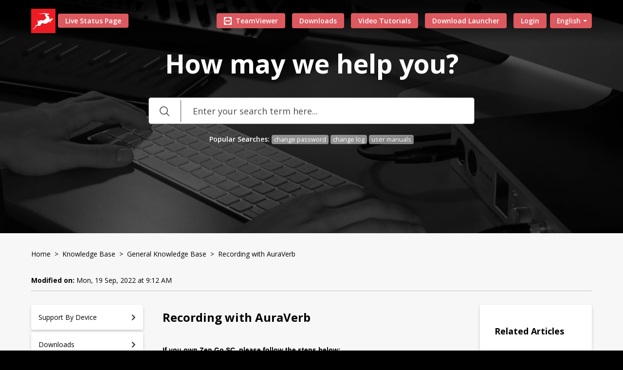

--- FILE ---
content_type: text/html; charset=utf-8
request_url: https://support.antelopeaudio.com/en/support/solutions/articles/42000096796-recording-with-auraverb
body_size: 14682
content:
<!DOCTYPE html>
       
        <!--[if lt IE 7]><html class="no-js ie6 dew-dsm-theme " lang="en" dir="ltr" data-date-format="non_us"><![endif]-->       
        <!--[if IE 7]><html class="no-js ie7 dew-dsm-theme " lang="en" dir="ltr" data-date-format="non_us"><![endif]-->       
        <!--[if IE 8]><html class="no-js ie8 dew-dsm-theme " lang="en" dir="ltr" data-date-format="non_us"><![endif]-->       
        <!--[if IE 9]><html class="no-js ie9 dew-dsm-theme " lang="en" dir="ltr" data-date-format="non_us"><![endif]-->       
        <!--[if IE 10]><html class="no-js ie10 dew-dsm-theme " lang="en" dir="ltr" data-date-format="non_us"><![endif]-->       
        <!--[if (gt IE 10)|!(IE)]><!--><html class="no-js  dew-dsm-theme " lang="en" dir="ltr" data-date-format="non_us"><!--<![endif]-->
	<head>
		
		<!--
  * Theme Name: Darkie Freshdesk Theme
  * Version: Version: 1.0.1
  * Author: Aries Themes
  * Website: https://ariesthemes.com
  * License: You must have a valid license purchased only from ariesthemes.com in order to legally use the theme for your project.
  * Copyright: © 2017 - 2020 Aries Themes
-->


<meta charset="utf-8">
<meta http-equiv="X-UA-Compatible" content="IE=edge,chrome=1">
<meta name="viewport" content="width=device-width, initial-scale=1.0">

<!-- Title for the page -->
<title> Recording with AuraVerb | Antelope Audio Customer Support </title>

<!-- Meta information -->

      <meta charset="utf-8" />
      <meta http-equiv="X-UA-Compatible" content="IE=edge,chrome=1" />
      <meta name="description" content= "" />
      <meta name="author" content= "" />
       <meta property="og:title" content="Recording with AuraVerb" />  <meta property="og:url" content="https://support.antelopeaudio.com/en/support/solutions/articles/42000096796-recording-with-auraverb" />  <meta property="og:description" content=" Recording with AuraVerb  If you own Zen Go SC, please follow the steps below:      A) Record directly with AuraVerb     1. Connect the device to your computer and open Zen Go&amp;#39;s software control panel.   2. Plug a microphone or an instrument into ..." />  <meta property="og:image" content="https://s3.amazonaws.com/cdn.freshdesk.com/data/helpdesk/attachments/production/42000400216/logo/JRI-t5Qpmwh20fPJEE9hG1m-KkAf7WihUQ.png?X-Amz-Algorithm=AWS4-HMAC-SHA256&amp;amp;X-Amz-Credential=AKIAS6FNSMY2XLZULJPI%2F20260115%2Fus-east-1%2Fs3%2Faws4_request&amp;amp;X-Amz-Date=20260115T132148Z&amp;amp;X-Amz-Expires=604800&amp;amp;X-Amz-SignedHeaders=host&amp;amp;X-Amz-Signature=befcce3492e4edcf3fd9b6228018236ef554b7a46220d5234cef83db0a173ee3" />  <meta property="og:site_name" content="Customer Support" />  <meta property="og:type" content="article" />  <meta name="twitter:title" content="Recording with AuraVerb" />  <meta name="twitter:url" content="https://support.antelopeaudio.com/en/support/solutions/articles/42000096796-recording-with-auraverb" />  <meta name="twitter:description" content=" Recording with AuraVerb  If you own Zen Go SC, please follow the steps below:      A) Record directly with AuraVerb     1. Connect the device to your computer and open Zen Go&amp;#39;s software control panel.   2. Plug a microphone or an instrument into ..." />  <meta name="twitter:image" content="https://s3.amazonaws.com/cdn.freshdesk.com/data/helpdesk/attachments/production/42000400216/logo/JRI-t5Qpmwh20fPJEE9hG1m-KkAf7WihUQ.png?X-Amz-Algorithm=AWS4-HMAC-SHA256&amp;amp;X-Amz-Credential=AKIAS6FNSMY2XLZULJPI%2F20260115%2Fus-east-1%2Fs3%2Faws4_request&amp;amp;X-Amz-Date=20260115T132148Z&amp;amp;X-Amz-Expires=604800&amp;amp;X-Amz-SignedHeaders=host&amp;amp;X-Amz-Signature=befcce3492e4edcf3fd9b6228018236ef554b7a46220d5234cef83db0a173ee3" />  <meta name="twitter:card" content="summary" />  <link rel="canonical" href="https://support.antelopeaudio.com/en/support/solutions/articles/42000096796-recording-with-auraverb" />  <link rel='alternate' hreflang="en" href="https://support.antelopeaudio.com/en/support/solutions/articles/42000096796-recording-with-auraverb"/> 

<!-- Responsive setting -->
<link rel="apple-touch-icon" href="https://s3.amazonaws.com/cdn.freshdesk.com/data/helpdesk/attachments/production/42000859572/fav_icon/Xz0bmKcQN3CD7DjICEV8UidcWMFqlyq6Kw.png" />
        <link rel="apple-touch-icon" sizes="72x72" href="https://s3.amazonaws.com/cdn.freshdesk.com/data/helpdesk/attachments/production/42000859572/fav_icon/Xz0bmKcQN3CD7DjICEV8UidcWMFqlyq6Kw.png" />
        <link rel="apple-touch-icon" sizes="114x114" href="https://s3.amazonaws.com/cdn.freshdesk.com/data/helpdesk/attachments/production/42000859572/fav_icon/Xz0bmKcQN3CD7DjICEV8UidcWMFqlyq6Kw.png" />
        <link rel="apple-touch-icon" sizes="144x144" href="https://s3.amazonaws.com/cdn.freshdesk.com/data/helpdesk/attachments/production/42000859572/fav_icon/Xz0bmKcQN3CD7DjICEV8UidcWMFqlyq6Kw.png" />
        <meta name="viewport" content="width=device-width, initial-scale=1.0, maximum-scale=5.0, user-scalable=yes" /> 


<!-- Open Sans Google Font -->
<link href="https://fonts.googleapis.com/css?family=Open+Sans:300,400,600,700,800" rel="stylesheet">

<!-- Fontawesome Icons Library -->
<link rel="stylesheet" href="https://use.fontawesome.com/releases/v5.13.0/css/all.css" integrity="sha384-Bfad6CLCknfcloXFOyFnlgtENryhrpZCe29RTifKEixXQZ38WheV+i/6YWSzkz3V" crossorigin="anonymous">

<!-- Animate CSS -->
<link rel="stylesheet" href="https://cdnjs.cloudflare.com/ajax/libs/animate.css/4.0.0/animate.min.css"/>

<!-- Line Icon CSS -->
<link rel="stylesheet" href="https://cdn.linearicons.com/free/1.0.0/icon-font.min.css">

<!-- Slick CSS -->
<link rel="stylesheet" type="text/css" href="//cdn.jsdelivr.net/npm/slick-carousel@1.8.1/slick/slick.css"/>
<link rel="stylesheet" type="text/css" href="https://kenwheeler.github.io/slick/slick/slick-theme.css"/>
		
		<!-- Adding meta tag for CSRF token -->
		<meta name="csrf-param" content="authenticity_token" />
<meta name="csrf-token" content="23C8E7b86+/4qtFcOFCh1mdAOghLaXlco+hvJRcFqrGbqT2Xeu86hLunCqeH7MSGUtYlubzFOF1JZWtBbcuDDw==" />
		<!-- End meta tag for CSRF token -->
		
		<!-- Fav icon for portal -->
		<link rel='shortcut icon' href='https://s3.amazonaws.com/cdn.freshdesk.com/data/helpdesk/attachments/production/42000859572/fav_icon/Xz0bmKcQN3CD7DjICEV8UidcWMFqlyq6Kw.png' />

		<!-- Base stylesheet -->
 
		<link rel="stylesheet" media="print" href="https://assets1.freshdesk.com/assets/cdn/portal_print-6e04b27f27ab27faab81f917d275d593fa892ce13150854024baaf983b3f4326.css" />
	  		<link rel="stylesheet" media="screen" href="https://assets3.freshdesk.com/assets/cdn/falcon_portal_utils-a58414d6bc8bc6ca4d78f5b3f76522e4970de435e68a5a2fedcda0db58f21600.css" />	

		
		<!-- Theme stylesheet -->

		<link href="/support/theme.css?v=4&amp;d=1768300575" media="screen" rel="stylesheet" type="text/css">

		<!-- Google font url if present -->
		<link href='https://fonts.googleapis.com/css?family=Open+Sans:regular,italic,600,700,700italic' rel='stylesheet' type='text/css' nonce='jnRvqou4xGZXgBtB5NnaPg=='>

		<!-- Including default portal based script framework at the top -->
		<script src="https://assets10.freshdesk.com/assets/cdn/portal_head_v2-d07ff5985065d4b2f2826fdbbaef7df41eb75e17b915635bf0413a6bc12fd7b7.js"></script>
		<!-- Including syntexhighlighter for portal -->
		<script src="https://assets5.freshdesk.com/assets/cdn/prism-841b9ba9ca7f9e1bc3cdfdd4583524f65913717a3ab77714a45dd2921531a402.js"></script>

		    <!-- Google tag (gtag.js) -->
	<script async src='https://www.googletagmanager.com/gtag/js?id=UA-8389128-1' nonce="jnRvqou4xGZXgBtB5NnaPg=="></script>
	<script nonce="jnRvqou4xGZXgBtB5NnaPg==">
	  window.dataLayer = window.dataLayer || [];
	  function gtag(){dataLayer.push(arguments);}
	  gtag('js', new Date());
	  gtag('config', 'UA-8389128-1');
	</script>


		<!-- Access portal settings information via javascript -->
		 <script type="text/javascript">     var portal = {"language":"en","name":"Customer Support","contact_info":"","current_page_name":"article_view","current_tab":"solutions","vault_service":{"url":"https://vault-service.freshworks.com/data","max_try":2,"product_name":"fd"},"current_account_id":867148,"preferences":{"bg_color":"#fFFFFF","header_color":"#ffffff","help_center_color":"#fFFFFF","footer_color":"#192D35","tab_color":"#ffffff","tab_hover_color":"#02b875","btn_background":"#F3F5F7","btn_primary_background":"#ED1C24","base_font":"Open Sans","text_color":"#2C3038","headings_font":"Open Sans","headings_color":"#2C3038","link_color":"#ED1C24","link_color_hover":"#ED1C24","input_focus_ring_color":"#ED1C24","non_responsive":"false"},"image_placeholders":{"spacer":"https://assets9.freshdesk.com/assets/misc/spacer.gif","profile_thumb":"https://assets10.freshdesk.com/assets/misc/profile_blank_thumb-4a7b26415585aebbd79863bd5497100b1ea52bab8df8db7a1aecae4da879fd96.jpg","profile_medium":"https://assets2.freshdesk.com/assets/misc/profile_blank_medium-1dfbfbae68bb67de0258044a99f62e94144f1cc34efeea73e3fb85fe51bc1a2c.jpg"},"falcon_portal_theme":true,"current_object_id":42000096796};     var attachment_size = 20;     var blocked_extensions = "";     var allowed_extensions = "";     var store = { 
        ticket: {},
        portalLaunchParty: {} };    store.portalLaunchParty.ticketFragmentsEnabled = false;    store.pod = "us-east-1";    store.region = "US"; </script> 


			
	</head>
	<body>
            	
		
		
		<!-- Notification Messages -->

	 <div class="alert alert-with-close notice hide" id="noticeajax"></div> 


<header class="hc_header over_banner">
   <div class="portal-header">
      <div class="portal-header-left ">
         <div class="company_logo">
            <a href="/en/support/home"class='portal-logo'><span class="portal-img"><i></i>
                    <img src='https://s3.amazonaws.com/cdn.freshdesk.com/data/helpdesk/attachments/production/42000400216/logo/JRI-t5Qpmwh20fPJEE9hG1m-KkAf7WihUQ.png' alt="Logo"
                        onerror="default_image_error(this)" data-type="logo" />
                 </span></a>
         </div>
         <div class="status-page-container">
            
               <a href="https://status.antelopeaudio.com" target="_blank" rel="noopener noreferrer">Live Status Page</a>
            
         </div>
     </div>
      <div class="nav-wrapper">
         <button class="menu-button">
            <i class="fas fa-bars"></i>
         </button>
         
         <nav class="user-nav" id="user-nav">
            
                <a href="https://status.antelopeaudio.com" target="_blank" rel="noopener noreferrer" class="mobile-status-page-nav">Live Status Page</a>
                <a href="https://get.teamviewer.com/antelopesupport"  target="_blank"><svg xmlns="http://www.w3.org/2000/svg" viewBox="0 0 32 32"><path d="M30.13 32H1.875A1.88 1.88 0 0 1 0 30.125V1.875A1.88 1.88 0 0 1 1.875 0H30.13a1.884 1.884 0 0 1 1.875 1.875v28.25A1.884 1.884 0 0 1 30.13 32zM15.88 2.813C8.677 2.876 2.864 8.787 2.812 16.001 2.76 23.345 8.651 29.178 16 29.189c7.219 0 13.063-6 13.188-13.188.125-7.432-5.875-13.255-13.307-13.188zm-3.015 8.697-1.182 2.88h8.719l-1.188-2.88 8.859 4.484-8.859 4.49 1.188-2.88h-8.719l1.177 2.88-8.88-4.49z"/></svg>TeamViewer</a>
                <a href="/support/solutions/42000052352">Downloads</a>
                <a href="/support/solutions/42000052356">Video Tutorials</a>
                <a id="download_launcher" href="/support/solutions/articles/42000086456-antelope-audio-launcher" target="_blank">Download Launcher</a>
            
            
            
         </nav>
         <span class="portal_navigation">
         <div class="banner-language-selector pull-right" data-tabs="tabs"
                data-toggle='tooltip' data-placement="bottom" title=""><ul class="language-options" role="tablist"><li class="dropdown"><h5 class="dropdown-toggle" data-toggle="dropdown"><span>English</span><span class="caret"></span></h5><ul class="dropdown-menu " role="menu" aria-labelledby="dropdownMenu"><li><a class="active" tabindex="-1" href="/en/support/solutions/articles/42000096796-recording-with-auraverb"><span class='icon-dd-tick-dark'></span>English </a></li><li><a class=" unavailable-language" tabindex="-1" href="/ja-JP/support/solutions/articles/42000096796-recording-with-auraverb">Japanese</a></li><li><a class=" unavailable-language" tabindex="-1" href="/es/support/solutions/articles/42000096796-recording-with-auraverb">Spanish</a></li></ul></li></ul></div> <div class="welcome">Welcome <b></b> </div>  <b><a href="/en/support/login"><b>Login</b></a></b>
         </span>
      </div>
   </div>
</header>

<section class="hero inner_hero">
   <div class="hero-inner">
        
            <h1 class="welcome_text">How may we <span>help</span> you?</h1>
        
        
        
      <form class="hc-search-form print--remove" autocomplete="off" action="/en/support/search/solutions" id="hc-search-form" data-csrf-ignore="true">
	<div class="hc-search-input">
	<label for="support-search-input" class="hide">Enter your search term here...</label>
		<input placeholder="Enter your search term here..." type="text"
			name="term" class="special" value=""
            rel="page-search" data-max-matches="10" id="support-search-input">
	</div>
	<div class="hc-search-button">
		<button class="btn btn-primary" aria-label="Search" type="submit" autocomplete="off">
			<i class="mobile-icon-search hide-tablet"></i>
			<span class="hide-in-mobile">
				Search
			</span>
		</button>
	</div>
</form>
      <div class="popular_search">
        
            <span>Popular Searches:</span>
        
        
        
        
            <a href="https://en.antelopeaudio.com/reset-password/">change password</a>
            <a href="/support/solutions/42000066355">change log</a>
            <a href="/support/solutions/42000059248">user manuals</a>
        
      </div>
   </div>
</section>


<script type="text/javascript">
   jQuery(document).ready(function($){
   $('.menu-button').click(function(e){
         e.preventDefault();
         $('.nav-wrapper').toggleClass('__open');
         $(this).next().slideToggle(250);
      })
   });

   //Download Launcher
    function isMacintosh() {
        return navigator.platform.indexOf('Mac') > -1
    }

    function isWindows() {
        return navigator.platform.indexOf('Win') > -1
    }
    function changeHrefOnDownloadLauncher(url){
        jQuery('#download_launcher').attr("href", url);
        jQuery('#download_launcher').attr("download", "download");
    }
    if(isMacintosh()){
        changeHrefOnDownloadLauncher("https://en.antelopeaudio.com/download-launcher?platform=macos");
    }
    if(isWindows()){
        changeHrefOnDownloadLauncher("https://en.antelopeaudio.com/download-launcher?platform=windows");
    }
</script>


<div class="body-wrapper">
   <section class="breadcrumbs-section">
   <div class="portal-container">
      <nav class="sub-nav"></nav>
      <div class="article_info">
         <h2 class="article-name"><a href="/support/home">Home</a>&nbsp;&nbsp;>&nbsp;&nbsp;<a href="/en/support/solutions/42000052355">Knowledge Base</a>&nbsp;&nbsp;>&nbsp;&nbsp;<a href="/en/support/solutions/folders/42000089624">General Knowledge Base</a>&nbsp;&nbsp;>&nbsp;&nbsp;Recording with AuraVerb</h2>
         
         <p class="_modified"><strong>Modified on:</strong> Mon, 19 Sep, 2022 at  9:12 AM</p>
      </div>
   </div>
</section>
<section class="__article fc-article-show __dark" id="article-show-42000096796">
   <div class="portal-container">
      <div class="article-container">
         <div class="category__sidebar">
         <h2 class="_hide _portal__categories">Support Portal Categories <i class="fas fa-angle-down"></i></h2>
         
         <ul class="sidebar__categories">
            
            
            <li id="cat_42000066974" data-title="42000066974">
               <a href="/en/support/solutions/42000066974" class="">
                  <span>Support By Device</span><i class="fas fa-chevron-right" aria-hidden="true"></i>
               </a>
            </li>
            
            
            
            <li id="cat_42000052352" data-title="42000052352">
               <a href="/en/support/solutions/42000052352" class="">
                  <span>Downloads</span><i class="fas fa-chevron-right" aria-hidden="true"></i>
               </a>
            </li>
            
            
            
            <li id="cat_42000059248" data-title="42000059248">
               <a href="/en/support/solutions/42000059248" class="">
                  <span>User Manuals</span><i class="fas fa-chevron-right" aria-hidden="true"></i>
               </a>
            </li>
            
            
            
            <li id="cat_42000052356" data-title="42000052356">
               <a href="/en/support/solutions/42000052356" class="">
                  <span>Video Tutorials</span><i class="fas fa-chevron-right" aria-hidden="true"></i>
               </a>
            </li>
            
            
            
            <li id="cat_42000052355" data-title="42000052355">
               <a href="/en/support/solutions/42000052355" class="">
                  <span>Knowledge Base</span><i class="fas fa-chevron-right" aria-hidden="true"></i>
               </a>
            </li>
            
            
            
            <li id="cat_42000052357" data-title="42000052357">
               <a href="/en/support/solutions/42000052357" class="">
                  <span>Optimization</span><i class="fas fa-chevron-right" aria-hidden="true"></i>
               </a>
            </li>
            
            
            
            <li id="cat_42000052353" data-title="42000052353">
               <a href="/en/support/solutions/42000052353" class="">
                  <span>Troubleshooting</span><i class="fas fa-chevron-right" aria-hidden="true"></i>
               </a>
            </li>
            
            
            
            <li id="cat_42000062719" data-title="42000062719">
               <a href="/en/support/solutions/42000062719" class="">
                  <span>Warranty and Repairs</span><i class="fas fa-chevron-right" aria-hidden="true"></i>
               </a>
            </li>
            
            
            
            <li id="cat_42000066355" data-title="42000066355">
               <a href="/en/support/solutions/42000066355" class="">
                  <span>Change log</span><i class="fas fa-chevron-right" aria-hidden="true"></i>
               </a>
            </li>
            
            
            
            
            
            
         </ul>
         
         </div>
         <div class="article-view">
            <div class="article__body">
               <p dir="ltr"><span style="font-size: 24px;"><strong>Recording with AuraVerb</strong></span><br><br><strong><span style="font-family: Arial, Helvetica, sans-serif; font-size: 14px;">If you own Zen Go SC, please follow the steps below:&nbsp;</span></strong></p><p style="font-family: Arial, Helvetica, sans-serif; font-size: 14px;"><span style="font-size: 14px;"><span style="font-family: Arial,Helvetica,sans-serif;"><br></span></span></p><p style="font-family: Arial, Helvetica, sans-serif; font-size: 14px;"><span style="font-size: 14px;"><span style="font-family: Arial,Helvetica,sans-serif;"><em><u dir="ltr">A) Record directly with AuraVerb</u></em></span></span></p><p style="font-family: Arial, Helvetica, sans-serif; font-size: 14px;"><span style="font-size: 14px;"><span style="font-family: Arial,Helvetica,sans-serif;"><br></span></span></p><p dir="ltr" style="font-family: Arial, Helvetica, sans-serif; font-size: 14px;"><span style="font-size: 14px;"><span style="font-family: Arial,Helvetica,sans-serif;">1. Connect the device to your computer and open Zen Go's software control panel.&nbsp;</span></span></p><p dir="ltr" style="font-family: Arial, Helvetica, sans-serif; font-size: 14px;"><span style="font-size: 14px;"><span style="font-family: Arial,Helvetica,sans-serif;">2. Plug a microphone or an instrument into A1 (Preamp1).&nbsp;</span></span></p><p style="font-size: 14px;"><span style="font-size: 14px;"><span dir="ltr" style="font-family: Arial, Helvetica, sans-serif;">3. Insert AuraVerb on Preamp 1's AFX tab:&nbsp;</span></span></p><p dir="ltr" style="font-size: 14px;"><span style="font-size: 14px;"><img src="https://s3.amazonaws.com/cdn.freshdesk.com/data/helpdesk/attachments/production/42097456679/original/LqNjoVXKk9zE5IoCHx1Ga_JP2hejRKiwoQ.png?1661332961" style="width: auto;" class="fr-fil fr-dib" data-attachment="[object Object]" data-id="42097456679"></span></p><p dir="ltr" style="font-family: Arial, Helvetica, sans-serif; font-size: 14px;"><span style="font-size: 14px;"><span style="font-family: Arial,Helvetica,sans-serif;">4. Open your DAW and create an audio track so you can record the vocal/instrument in your DAW.&nbsp;</span></span></p><p style="font-family: Arial, Helvetica, sans-serif; font-size: 14px;"><span style="font-size: 14px;"><span style="font-family: Arial,Helvetica,sans-serif;"><br></span></span></p><p style="font-family: Arial, Helvetica, sans-serif; font-size: 14px;"><span style="font-size: 14px;"><span style="font-family: Arial,Helvetica,sans-serif;"><em dir="ltr">NOTE: Please, have in mind that when you record, AuraVerb will be printed on your vocal and you will not be able to remove it from the track in the future.&nbsp;</em></span></span></p><p style="font-family: Arial, Helvetica, sans-serif; font-size: 14px;"><span style="font-size: 14px;"><span style="font-family: Arial,Helvetica,sans-serif;"><br></span></span></p><p style="font-family: Arial, Helvetica, sans-serif; font-size: 14px;"><span style="font-size: 14px;"><span style="font-family: Arial,Helvetica,sans-serif;"><u><em dir="ltr">B) Send a signal from your DAW to your device's software control panel, process it with AuraVerb and print it in your DAW.&nbsp;</em></u></span></span></p><p style="font-family: Arial, Helvetica, sans-serif; font-size: 14px;"><span style="font-size: 14px;"><span style="font-family: Arial,Helvetica,sans-serif;"><br></span></span></p><p dir="ltr" style="font-family: Arial, Helvetica, sans-serif; font-size: 14px;"><span style="font-size: 14px;"><span style="font-family: Arial,Helvetica,sans-serif;">1. Open your DAW and choose which track you would like to run through AuraVerb then set the track's Output to 3/4. &nbsp;</span></span></p><p dir="ltr" style="font-family: Arial, Helvetica, sans-serif; font-size: 14px;"><span style="font-size: 14px;"><span dir="ltr" style="font-family: Arial,Helvetica,sans-serif;">2. Go to your device's software control panel and select Computer play 3 and Computer play 4:&nbsp;</span></span></p><p dir="ltr" style="font-size: 14px;"><span style="font-size: 14px;"><img src="https://s3.amazonaws.com/cdn.freshdesk.com/data/helpdesk/attachments/production/42097456725/original/ANtuKSLfZCgPouj7hwkODvD_yUrTAO8-lA.png?1661333003" style="width: auto;" class="fr-fil fr-dib" data-attachment="[object Object]" data-id="42097456725"></span></p><p dir="ltr" style="font-family: Arial, Helvetica, sans-serif; font-size: 14px;"><span style="font-size: 14px;"><span style="font-family: Arial,Helvetica,sans-serif;">3. Click on "AuraVerb" as shown in the picture below (marked with 1).</span><span style="font-family: Arial, Helvetica, sans-serif;"><br></span><img src="https://s3.amazonaws.com/cdn.freshdesk.com/data/helpdesk/attachments/production/42097479385/original/JBCZ3bI5I38sSQEMfCvrXvJ4Y9lWbAgPdg.png?1661351629" style="width: auto;" class="fr-fic fr-fil fr-dib" data-attachment="[object Object]" data-id="42097479385"></span></p><p dir="ltr" style="font-family: Arial, Helvetica, sans-serif; font-size: 14px;"><span style="font-size: 14px;"><span style="font-family: Arial,Helvetica,sans-serif;">4. The AuraVerb window will pop up. Make sure you have "3" and "4" as it's shown below.</span></span></p><p dir="ltr" style="font-family: Arial, Helvetica, sans-serif; font-size: 14px;"><span style="font-size: 14px;"><span style="font-family: Arial,Helvetica,sans-serif;">5. Use the "send" knobs and the return fader in order to engage AuraVerb.<br>6. Open your DAW, create a new track and set it's input to be "Input 3/4".&nbsp;</span></span></p><p dir="ltr" style="font-family: Arial, Helvetica, sans-serif; font-size: 14px;"><span style="font-size: 14px;"><span style="font-family: Arial,Helvetica,sans-serif;">7. Record your processed track in your DAW.&nbsp;</span></span></p><p style="font-family: Arial, Helvetica, sans-serif; font-size: 14px;"><span style="font-size: 14px;"><span style="font-family: Arial,Helvetica,sans-serif;"><br></span></span></p><p style="font-family: Arial, Helvetica, sans-serif; font-size: 14px;"><span style="font-size: 14px;"><span style="font-family: Arial,Helvetica,sans-serif;"><u><em dir="ltr">C) Use the AuraVerb window channel in order to process and record the signals in your DAW.&nbsp;</em></u></span></span></p><p style="font-family: Arial, Helvetica, sans-serif; font-size: 14px;"><span style="font-size: 14px;"><span style="font-family: Arial,Helvetica,sans-serif;"><br></span></span></p><p dir="ltr" style="font-family: Arial, Helvetica, sans-serif; font-size: 14px;"><span style="font-size: 14px;"><span style="font-family: Arial,Helvetica,sans-serif;">1. Connect the device to your computer and open Zen Go's software control panel.&nbsp;</span></span></p><p dir="ltr" style="font-family: Arial, Helvetica, sans-serif; font-size: 14px;"><span style="font-size: 14px;"><span dir="ltr" style="font-family: Arial,Helvetica,sans-serif;">2. Open your DAW and choose which track you would like to run through AuraVerb and select the track's Output to 3/4. If you would like to send more than 1 stereo track, please, have in mind that you have the option to set the track's Output's to 5/6 and 7/8.&nbsp;</span></span></p><p dir="ltr" style="font-size: 14px;"><span style="font-size: 14px;"><img src="https://s3.amazonaws.com/cdn.freshdesk.com/data/helpdesk/attachments/production/42097456779/original/4o6G9-eORpWqH7LY3GyoPv_qfFnobSoNQw.png?1661333042" style="width: auto;" class="fr-fil fr-dib" data-attachment="[object Object]" data-id="42097456779"></span></p><p dir="ltr" style="font-size: 14px;"><span style="font-size: 14px;"><span dir="ltr" style="color: rgb(0, 0, 0); font-family: Arial, Helvetica, sans-serif; font-style: normal; font-variant-ligatures: normal; font-variant-caps: normal; font-weight: 400; letter-spacing: normal; orphans: 2; text-align: left; text-indent: 0px; text-transform: none; white-space: normal; widows: 2; word-spacing: 0px; -webkit-text-stroke-width: 0px; text-decoration-thickness: initial; text-decoration-style: initial; text-decoration-color: initial; float: none; display: inline !important;">3. Go to your device's software control panel and select Computer play 3,4,5,6,7,8 as shown in the picture below:&nbsp;</span></span></p><p dir="ltr" style="font-size: 14px;"><span style="font-size: 14px;"><span style="font-family: Arial, Helvetica, sans-serif;">4. Open "AuraVerb" from the tab, marked in red below:</span></span></p><p dir="ltr" style="font-size: 14px;"><span style="font-size: 14px;"><img src="https://s3.amazonaws.com/cdn.freshdesk.com/data/helpdesk/attachments/production/42097456802/original/518nSy5Fc5mjvusVLvEfvtvbJ0VQ11NDgA.png?1661333063" style="width: auto;" class="fr-fil fr-dib" data-attachment="[object Object]" data-id="42097456802"></span></p><p dir="ltr" style="font-size: 14px;"><span style="font-size: 14px;"><span style="font-family: Arial, Helvetica, sans-serif;">5. Adjust how much reverb you would like to receive by adjusting the "send" knob under each sent track from 3-8.&nbsp;</span></span></p><p style="font-family: Arial, Helvetica, sans-serif; font-size: 14px;"><span style="font-size: 14px;"><span style="font-family: Arial,Helvetica,sans-serif;">6. Open your DAW, create new tracks and set your inputs to be "Input 3/4", "Input 5/6", "Input 7/8".&nbsp;</span></span></p><p dir="ltr" style="font-family: Arial, Helvetica, sans-serif; font-size: 14px;"><span style="font-size: 14px;"><span style="font-family: Arial,Helvetica,sans-serif;">7. Record the processed signal.&nbsp;</span></span></p><p style="font-family: Arial, Helvetica, sans-serif; font-size: 14px;"><span style="font-size: 14px;"><span style="font-family: Arial,Helvetica,sans-serif;"><br></span></span></p><p style="font-family: Arial, Helvetica, sans-serif; font-size: 14px;"><span style="font-size: 14px;"><span style="font-family: Arial,Helvetica,sans-serif;"><em><u dir="ltr">D) Use AuraVerb to run your mix through it.&nbsp;</u></em></span></span></p><p style="font-family: Arial, Helvetica, sans-serif; font-size: 14px;"><span style="font-size: 14px;"><span style="font-family: Arial,Helvetica,sans-serif;"><br></span></span></p><p dir="ltr" style="font-size: 14px;"><span style="font-size: 14px;"><span style="font-family: Arial, Helvetica, sans-serif;">1. Open your Zen Go's Control Panel and go to "DAW I/O" tab.&nbsp;</span></span></p><p dir="ltr" style="font-size: 14px;"><span style="font-size: 14px;"><img src="https://s3.amazonaws.com/cdn.freshdesk.com/data/helpdesk/attachments/production/42097456811/original/d4IGg-DoSxboi55ScSqoaesDIdkg6cjkJw.png?1661333085" style="width: auto;" class="fr-fil fr-dib" data-attachment="[object Object]" data-id="42097456811"><span dir="ltr" style="font-family: Arial, Helvetica, sans-serif;">2. Switch your first 2 channels to "LOOPBACK HP 1/MON" 1 and 2:</span></span></p><p style="font-family: Arial, Helvetica, sans-serif; font-size: 14px;"><span style="font-size: 14px;"><span style="font-family: Arial,Helvetica,sans-serif;"><br></span></span></p><p dir="ltr" style="font-family: Arial, Helvetica, sans-serif; font-size: 14px;"><span style="font-size: 14px;"><span style="font-family: Arial,Helvetica,sans-serif;">3. Insert AuraVerb as an individual effect and adjust the settings to both channels. &nbsp;</span></span></p><p style="font-family: Arial, Helvetica, sans-serif; font-size: 14px;"><span style="font-size: 14px;"><span style="font-family: Arial,Helvetica,sans-serif;">&nbsp;</span></span></p><p dir="ltr" style="font-family: Arial, Helvetica, sans-serif; font-size: 14px;"><span style="font-size: 14px;"><span style="font-family: Arial,Helvetica,sans-serif;">4. Open your DAW, create a new track, select your inputs to 1/2 and record the processed signal.&nbsp;</span></span></p><p dir="ltr" style="font-family: Arial, Helvetica, sans-serif; font-size: 14px;"><span style="font-size: 14px;"><span style="font-family: Arial,Helvetica,sans-serif;">----------------------------------------------------------------------------------------------------------------------------------</span></span></p><p style="font-family: Arial, Helvetica, sans-serif; font-size: 14px;"><span style="font-size: 14px;"><span style="font-family: Arial,Helvetica,sans-serif;"><strong dir="ltr">If you are a user owning a device with the advanced routing matrix, please follow the instructions below.</strong></span></span></p><p style="font-family: Arial, Helvetica, sans-serif; font-size: 14px;"><span style="font-size: 14px;"><span style="font-family: Arial,Helvetica,sans-serif;"><strong dir="ltr">NOTE: Please, have in mind that AuraVerb is only available for one of your mixers, which is Mixer1:&nbsp;</strong></span></span></p><p dir="ltr" style="font-size: 14px;"><span style="font-size: 14px;"><img src="https://s3.amazonaws.com/cdn.freshdesk.com/data/helpdesk/attachments/production/42097456964/original/loa6rZlXayyBLRJUpVON_aInrss-4psDpQ.png?1661333167" style="width: auto;" class="fr-fil fr-dib" data-attachment="[object Object]" data-id="42097456964"><span style="font-family: Arial, Helvetica, sans-serif;">&nbsp;</span><span style="font-family: Arial,Helvetica,sans-serif;"><em><u dir="ltr">A) If you would like to record a signal with AuraVerb on (If your device has Mic/Hi-Z/Line inputs):&nbsp;</u></em></span></span></p><p style="font-family: Arial, Helvetica, sans-serif; font-size: 14px;"><span style="font-size: 14px;"><span style="font-family: Arial,Helvetica,sans-serif;"><br></span></span></p><p dir="ltr" style="font-family: Arial, Helvetica, sans-serif; font-size: 14px;"><span style="font-size: 14px;"><span style="font-family: Arial,Helvetica,sans-serif;">1. Plug a microphone or an instrument to one of your inputs.&nbsp;</span></span></p><p dir="ltr" style="font-family: Arial, Helvetica, sans-serif; font-size: 14px;"><span style="font-size: 14px;"><span style="font-family: Arial,Helvetica,sans-serif;">2. Open your device's software routing panel.&nbsp;</span></span></p><p dir="ltr" style="font-family: Arial, Helvetica, sans-serif; font-size: 14px;"><span style="font-size: 14px;"><span dir="ltr" style="font-family: Arial,Helvetica,sans-serif;">Drag and drop the mic preamp that you want to run through AuraVerb on Mixer 1. Picture attached with example in it here:&nbsp;</span></span></p><p dir="ltr" style="font-size: 14px;"><span style="font-size: 14px;"><img src="https://s3.amazonaws.com/cdn.freshdesk.com/data/helpdesk/attachments/production/42097457058/original/STCpiWispsE5MlQjbweRGEKRScLjUiuSAw.png?1661333265" style="width: auto;" class="fr-fil fr-dib" data-attachment="[object Object]" data-id="42097457058"></span></p><p dir="ltr" style="font-family: Arial, Helvetica, sans-serif; font-size: 14px;"><span style="font-size: 14px;"><span dir="ltr" style="font-family: Arial,Helvetica,sans-serif;">3. Go to "Mixer" tab (marked in red in the picture below) and select Mixer 1:&nbsp;</span></span></p><p dir="ltr" style="font-size: 14px;"><span style="font-size: 14px;"><img src="https://s3.amazonaws.com/cdn.freshdesk.com/data/helpdesk/attachments/production/42097457095/original/tNbbnXxnnb6v58pdto1qQXIoLcj35WXnVw.png?1661333293" style="width: auto;" class="fr-fil fr-dib" data-attachment="[object Object]" data-id="42097457095"></span></p><p dir="ltr" style="font-size: 14px;"><span style="font-size: 14px;"><span style="font-family: Arial, Helvetica, sans-serif;">4. Adjust your Reverb's settings and then engage the AuraVerb to the channel you would like to have it on by turning the "send" knob. For example, as shown in the image, if I would like to engage AuraVerb on channel 5 - "5 AURA" - (marked in yellow), then I will turn the "send" knob to the right:</span></span></p><p style="font-size: 14px;"><span style="font-size: 14px;"><img src="https://s3.amazonaws.com/cdn.freshdesk.com/data/helpdesk/attachments/production/42097457237/original/8YArzTZeW5YIaQTOlfnpWfMlUCi_oAyZRw.png?1661333411" style="width: auto;" class="fr-fil fr-dib" data-attachment="[object Object]" data-id="42097457237"></span></p><p dir="ltr" style="font-size: 14px;"><span style="font-size: 14px;"><span style="font-family: Arial, Helvetica, sans-serif;">5. Go to the device's routing panel once again. Drag and drop MIX1 L/R to:</span></span></p><p style="font-family: Arial, Helvetica, sans-serif; font-size: 14px;"><span style="font-size: 14px;"><span style="font-family: Arial,Helvetica,sans-serif;">- "TB REC 1 and TB REC 2" as shown in the image below in order to have the possibility to record it in your DAW. (IF YOU USE TB CONNECTION)&nbsp;</span></span></p><p dir="ltr" style="font-size: 14px;"><span style="font-size: 14px;"><span style="font-family: Arial, Helvetica, sans-serif;">- "USB REC 1 and USB REC 2" to record the signal in your DAW (IF YOU USE USB CONNECTION)</span></span></p><p dir="ltr" style="font-size: 14px;"><span style="font-size: 14px;"><img src="https://s3.amazonaws.com/cdn.freshdesk.com/data/helpdesk/attachments/production/42097457535/original/T69Q31HmvV5PhbyBTncvJNlZwXLc8sw-zw.png?1661333685" style="width: auto;" class="fr-fil fr-dib" data-attachment="[object Object]" data-id="42097457535"></span></p><p dir="ltr" style="font-family: Arial, Helvetica, sans-serif; font-size: 14px;"><span style="font-size: 14px;"><span style="font-family: Arial,Helvetica,sans-serif;">6. Open your DAW, create a new track and select its inputs to be Input 1 and Input 2. Record the track in your DAW.&nbsp;</span></span></p><p style="font-family: Arial, Helvetica, sans-serif; font-size: 14px;"><span style="font-size: 14px;"><span style="font-family: Arial,Helvetica,sans-serif;"><br></span></span></p><p dir="ltr" style="font-family: Arial, Helvetica, sans-serif; font-size: 14px;"><span style="font-size: 14px;"><span style="font-family: Arial,Helvetica,sans-serif;">NOTE: Please, have in mind that you will record all sent channels in one stereo track that way. If you would like to have all sent signals separated, adjust the AuraVerb settings with the "send" knob individually on every sent stereo track.&nbsp;</span></span></p><p style="font-family: Arial, Helvetica, sans-serif; font-size: 14px;"><span style="font-size: 14px;"><span style="font-family: Arial,Helvetica,sans-serif;"><br></span></span></p><p style="font-family: Arial, Helvetica, sans-serif; font-size: 14px;"><span style="font-size: 14px;"><span style="font-family: Arial,Helvetica,sans-serif;"><u><em dir="ltr">B) If you would like to record a signal with AuraVerb on (If your device has only Line Ins):&nbsp;</em></u></span></span></p><p style="font-family: Arial, Helvetica, sans-serif; font-size: 14px;"><span style="font-size: 14px;"><span style="font-family: Arial,Helvetica,sans-serif;"><br></span></span></p><p style="font-family: Arial, Helvetica, sans-serif; font-size: 14px;"><span style="font-size: 14px;"><span style="font-family: Arial,Helvetica,sans-serif;">1. Route your external preamps to your device's Line Ins.&nbsp;</span></span></p><p style="font-family: Arial, Helvetica, sans-serif; font-size: 14px;"><span style="font-size: 14px;"><span style="font-family: Arial,Helvetica,sans-serif;">2. Open your device's software routing panel.&nbsp;</span></span></p><p dir="ltr" style="font-family: Arial, Helvetica, sans-serif; font-size: 14px;"><span style="font-size: 14px;"><span dir="ltr" style="font-family: Arial,Helvetica,sans-serif;">Drag and drop your Line Ins that receive signal from the external preamp, to Mixer 1. Picture attached with example in it here:&nbsp;</span></span></p><p dir="ltr" style="font-size: 14px;"><span style="font-size: 14px;"><img src="https://s3.amazonaws.com/cdn.freshdesk.com/data/helpdesk/attachments/production/42097457590/original/YYyZY8dwk4m78yqbMj-rUkOQqFDeQIysGw.png?1661333735" style="width: auto;" class="fr-fil fr-dib" data-attachment="[object Object]" data-id="42097457590"><span style="font-family: Arial, Helvetica, sans-serif;">&nbsp;</span><span style="font-family: Arial,Helvetica,sans-serif;"><span dir="ltr" style="color: rgb(0, 0, 0); font-style: normal; font-variant-ligatures: normal; font-variant-caps: normal; font-weight: 400; letter-spacing: normal; orphans: 2; text-align: left; text-indent: 0px; text-transform: none; white-space: normal; widows: 2; word-spacing: 0px; -webkit-text-stroke-width: 0px; text-decoration-thickness: initial; text-decoration-style: initial; text-decoration-color: initial; float: none; display: inline !important;">Then Route MIX1 L/R to Monitor in order to hear the differences you make while adjusting the settings in AuraVerb.</span></span></span></p><p style="font-family: Arial, Helvetica, sans-serif; font-size: 14px;"><span style="font-size: 14px;"><span style="font-family: Arial,Helvetica,sans-serif;"><br></span></span></p><p dir="ltr" style="font-family: Arial, Helvetica, sans-serif; font-size: 14px;"><span style="font-size: 14px;"><span dir="ltr" style="font-family: Arial,Helvetica,sans-serif;">3. Go to "Mixer" tab (marked in red in the picture below) and select Mixer 1:&nbsp;</span></span></p><p dir="ltr" style="font-size: 14px;"><span style="font-size: 14px;"><img src="https://s3.amazonaws.com/cdn.freshdesk.com/data/helpdesk/attachments/production/42097457628/original/Xc_2s76ciGy9X5lmu1zD099M5zGshjarKQ.png?1661333764" style="width: auto;" class="fr-fil fr-dib" data-attachment="[object Object]" data-id="42097457628"></span></p><p dir="ltr" style="font-family: Arial, Helvetica, sans-serif; font-size: 14px;"><span style="font-size: 14px;"><span dir="ltr" style="font-family: Arial,Helvetica,sans-serif;">4. Adjust your Reverb's settings and then engage the AuraVerb to the channel you would like to have it on by turning the "send" knob (marked in red in the picture below):</span></span></p><p dir="ltr" style="font-size: 14px;"><span style="font-size: 14px;"><img src="https://s3.amazonaws.com/cdn.freshdesk.com/data/helpdesk/attachments/production/42097457751/original/m245LUOsVI69f9Z9vbCi15hPK9gIPrIpug.png?1661333879" style="width: auto;" class="fr-fil fr-dib" data-attachment="[object Object]" data-id="42097457751"></span></p><p style="font-family: Arial, Helvetica, sans-serif; font-size: 14px;"><span style="font-size: 14px;"><span style="font-family: Arial,Helvetica,sans-serif;">5. Go to the device's routing panel once again. Drag and drop MIX1 L/R to:</span></span></p><p style="font-family: Arial, Helvetica, sans-serif; font-size: 14px;"><span style="font-size: 14px;"><span style="font-family: Arial,Helvetica,sans-serif;">- "TB REC 1 and TB REC 2" as shown in the image below in order to have the possibility to record it in your DAW.</span></span></p><p dir="ltr" style="font-family: Arial, Helvetica, sans-serif; font-size: 14px;"><span style="font-size: 14px;"><span style="font-family: Arial,Helvetica,sans-serif;">- "USB REC 1 and USB REC 2" to record the signal in your DAW (IF YOU USE USB CONNECTION)</span></span></p><p style="font-family: Arial, Helvetica, sans-serif; font-size: 14px;"><span style="font-size: 14px;"><span style="font-family: Arial,Helvetica,sans-serif;"><br></span></span></p><p dir="ltr" style="font-family: Arial, Helvetica, sans-serif; font-size: 14px;"><span style="font-size: 14px;"><span style="font-family: Arial,Helvetica,sans-serif;">6. Open your DAW, create a new track and select its inputs to be Input 1 and Input 2. Record the track in your DAW.&nbsp;</span></span></p><p style="font-family: Arial, Helvetica, sans-serif; font-size: 14px;"><span style="font-size: 14px;"><span style="font-family: Arial,Helvetica,sans-serif;"><br></span></span></p><p dir="ltr" style="font-family: Arial, Helvetica, sans-serif; font-size: 14px;"><span style="font-size: 14px;"><span style="font-family: Arial,Helvetica,sans-serif;"><em>NOTE: Please, have in mind that you will record all sent channels in one stereo track that way. If you would like to have all sent signals separated, adjust the AuraVerb settings with the "send" knob individually on every sent stereo track.&nbsp;</em></span></span></p><p style="font-family: Arial, Helvetica, sans-serif; font-size: 14px;"><span style="font-size: 14px;"><span style="font-family: Arial,Helvetica,sans-serif;"><br></span></span></p><p dir="ltr" style="font-family: Arial, Helvetica, sans-serif; font-size: 14px;"><span style="font-size: 14px;"><span style="font-family: Arial,Helvetica,sans-serif;"><em>C) If you would like to run a signal through AuraVerb from your DAW:</em></span></span></p><p style="font-family: Arial, Helvetica, sans-serif; font-size: 14px;"><span style="font-size: 14px;"><span style="font-family: Arial,Helvetica,sans-serif;"><br></span></span></p><p style="font-family: Arial, Helvetica, sans-serif; font-size: 14px;"><span style="font-size: 14px;"><span style="font-family: Arial,Helvetica,sans-serif;">1. Open your DAW and route the signals, you would like to run through AuraVerb, to Output, different from 1/2, since Output 1/2 is where the Master track is sent to.</span></span></p><p style="font-family: Arial, Helvetica, sans-serif; font-size: 14px;"><span style="font-size: 14px;"><span style="font-family: Arial,Helvetica,sans-serif;">2. Open your device's software control panel.&nbsp;</span></span></p><p style="font-family: Arial, Helvetica, sans-serif; font-size: 14px;"><span style="font-size: 14px;"><span style="font-family: Arial,Helvetica,sans-serif;">-If you use TB connection, drag the TB PLAY channels that receive signal from your DAW, and drop them to "Mix CH1".&nbsp;</span></span></p><p style="font-family: Arial, Helvetica, sans-serif; font-size: 14px;"><span style="font-size: 14px;"><span style="font-family: Arial,Helvetica,sans-serif;">-If you use USB connection, drag the USB PLAY channels that receive signal from your DAW, and drop them to "Mix CH1".</span></span></p><p style="font-family: Arial, Helvetica, sans-serif; font-size: 14px;"><span style="font-size: 14px;"><span style="font-family: Arial,Helvetica,sans-serif;"><br></span></span></p><p style="font-family: Arial, Helvetica, sans-serif; font-size: 14px;"><span style="font-size: 14px;"><span style="font-family: Arial,Helvetica,sans-serif;">Then Route MIX1 L/R to Monitor in order to hear the differences you make while adjusting the settings in Auraverb.&nbsp;</span></span></p><p style="font-family: Arial, Helvetica, sans-serif; font-size: 14px;"><span style="font-size: 14px;"><span style="font-family: Arial,Helvetica,sans-serif;"><br></span></span></p><p style="font-family: Arial, Helvetica, sans-serif; font-size: 14px;"><span style="font-size: 14px;"><span style="font-family: Arial,Helvetica,sans-serif;">3. Adjust the AuraVerb's settings by taste. Use the "send" knobs in order to engage AuraVerb on the channels you would like to have it on.&nbsp;</span></span></p><p style="font-family: Arial, Helvetica, sans-serif; font-size: 14px;"><span style="font-size: 14px;"><span style="font-family: Arial,Helvetica,sans-serif;"><br></span></span></p><p style="font-family: Arial, Helvetica, sans-serif; font-size: 14px;"><span style="font-size: 14px;"><span style="font-family: Arial,Helvetica,sans-serif;">4. Go to the device's routing panel once again. Drag and drop MIX1 L/R to:</span></span></p><p style="font-family: Arial, Helvetica, sans-serif; font-size: 14px;"><span style="font-size: 14px;"><span style="font-family: Arial,Helvetica,sans-serif;">- "TB REC 1 and TB REC 2" as shown in the image below in order to have the possibility to record it in your DAW.</span></span></p><p style="font-family: Arial, Helvetica, sans-serif; font-size: 14px;"><span style="font-size: 14px;"><span style="font-family: Arial,Helvetica,sans-serif;">- "USB REC 1 and USB REC 2" to record the signal in your DAW (IF YOU USE USB CONNECTION)</span></span></p><p style="font-family: Arial, Helvetica, sans-serif; font-size: 14px;"><span style="font-size: 14px;"><span style="font-family: Arial,Helvetica,sans-serif;"><br></span></span></p><p dir="ltr" style="font-family: Arial, Helvetica, sans-serif; font-size: 14px;"><span style="font-size: 14px;"><span style="font-family: Arial,Helvetica,sans-serif;">5. Open your DAW, create a new track and select its inputs to be Input 1 and Input 2. Record the track in your DAW.&nbsp;</span></span></p><p style="font-family: Arial, Helvetica, sans-serif; font-size: 14px;"><span style="font-size: 14px;"><span style="font-family: Arial,Helvetica,sans-serif;"><br></span></span></p><p style="font-family: Arial, Helvetica, sans-serif; font-size: 14px;"><span style="font-size: 14px;"><span style="font-family: Arial,Helvetica,sans-serif;"><em dir="ltr">NOTE: Please, have in mind that you will record all sent channels in one stereo track that way. If you would like to have all sent signals separated, adjust the AuraVerb settings with the "send" knob individually on every sent stereo track.&nbsp;</em></span></span></p><p style="font-family: Arial, Helvetica, sans-serif; font-size: 14px;"><span style="font-size: 14px;"><span style="font-family: Arial,Helvetica,sans-serif;"><br></span></span></p><p style="font-family: Arial, Helvetica, sans-serif; font-size: 14px;"><span style="font-size: 14px;"><span style="font-family: Arial,Helvetica,sans-serif;"><em dir="ltr">D) If you would like to run your Master track through AuraVerb:&nbsp;</em></span></span></p><p style="font-family: Arial, Helvetica, sans-serif; font-size: 14px;"><span style="font-size: 14px;"><span style="font-family: Arial,Helvetica,sans-serif;"><br></span></span></p><p style="font-family: Arial, Helvetica, sans-serif; font-size: 14px;"><span style="font-size: 14px;"><span style="font-family: Arial,Helvetica,sans-serif;">1. Open your device's routing panel.&nbsp;</span></span></p><p style="font-family: Arial, Helvetica, sans-serif; font-size: 14px;"><span style="font-size: 14px;"><span style="font-family: Arial,Helvetica,sans-serif;">- If you use TB connection, drag and drop TB PLAY 1 and TB PLAY 2 to MIX CH1. (picture attached below):&nbsp;</span></span></p><p style="font-family: Arial, Helvetica, sans-serif; font-size: 14px;"><span style="font-size: 14px;"><span style="font-family: Arial,Helvetica,sans-serif;">- If you use USB connection, drag and drop USB PLAY 1 and USB PLAY 2 to MIX CH1.&nbsp;</span></span></p><p style="font-family: Arial, Helvetica, sans-serif; font-size: 14px;"><span style="font-size: 14px;"><span style="font-family: Arial,Helvetica,sans-serif;"><br></span></span></p><p style="font-family: Arial, Helvetica, sans-serif; font-size: 14px;"><span style="font-size: 14px;"><span style="font-family: Arial,Helvetica,sans-serif;">Drag and drop MIX CH1 to "Monitor" section in order to hear the changes you make with the Verb.&nbsp;</span></span></p><p style="font-family: Arial, Helvetica, sans-serif; font-size: 14px;"><span style="font-size: 14px;"><span style="font-family: Arial,Helvetica,sans-serif;"><br></span></span></p><p style="font-family: Arial, Helvetica, sans-serif; font-size: 14px;"><span style="font-size: 14px;"><span style="font-family: Arial,Helvetica,sans-serif;">2. Open your Mixer1 and adjust the AuraVerb's settings and sends by taste.&nbsp;</span></span></p><p style="font-family: Arial, Helvetica, sans-serif; font-size: 14px;"><span style="font-size: 14px;"><span style="font-family: Arial,Helvetica,sans-serif;">3. Drag and drop MIX1 L/R to:&nbsp;</span></span></p><p style="font-family: Arial, Helvetica, sans-serif; font-size: 14px;"><span style="font-size: 14px;"><span style="font-family: Arial,Helvetica,sans-serif;">-TB REC 3 and TB REC 4 (if you use TB connection);</span></span></p><p style="font-family: Arial, Helvetica, sans-serif; font-size: 14px;"><span style="font-size: 14px;"><span style="font-family: Arial,Helvetica,sans-serif;">-USB REC 3 and USB REC 4 (if you use USB connection).&nbsp;</span></span></p><p style="font-family: Arial, Helvetica, sans-serif; font-size: 14px;"><span style="font-size: 14px;"><span style="font-family: Arial,Helvetica,sans-serif;"><br></span></span></p><p style="font-family: Arial, Helvetica, sans-serif; font-size: 14px;"><span style="font-size: 14px;"><span style="font-family: Arial,Helvetica,sans-serif;">4. Open your DAW, create a new track. Select your Input on this track to Input3/4.&nbsp;</span></span></p><p style="font-family: Arial, Helvetica, sans-serif; font-size: 14px;"><span style="font-size: 14px;"><span style="font-family: Arial,Helvetica,sans-serif;">5. Engage Direct Monitoring Mode in order to avoid loopback.&nbsp;</span></span></p><p><span style="font-size: 14px;"><span style="font-family: Arial, Helvetica, sans-serif;">6. Record the signal.</span></span></p><p><br></p><p><br></p><p><br></p>
            </div>
            <div class="__attachments">
               
            </div>
            
         </div>
         <div class="sidebar-view">
            <div id="related_articles"><div class="cs-g-c"><section class="article-list"><h3 class="list-lead">Related Articles</h3><ul rel="remote" 
			data-remote-url="/en/support/search/articles/42000096796/related_articles?container=related_articles&limit=10" 
			id="related-article-list"></ul></section></div></div>
         </div>
      </div>
   </div>
   <div class="article__vote">
        <p class="article-vote" id="voting-container" 
											data-user-id="" 
											data-article-id="42000096796"
											data-language="en">
										Did you find it helpful?<span data-href="/en/support/solutions/articles/42000096796/thumbs_up" class="vote-up a-link" id="article_thumbs_up" 
									data-remote="true" data-method="put" data-update="#voting-container" 
									data-user-id=""
									data-article-id="42000096796"
									data-language="en"
									data-update-with-message="Glad we could be helpful. Thanks for the feedback.">
								Yes</span><span class="vote-down-container"><span data-href="/en/support/solutions/articles/42000096796/thumbs_down" class="vote-down a-link" id="article_thumbs_down" 
									data-remote="true" data-method="put" data-update="#vote-feedback-form" 
									data-user-id=""
									data-article-id="42000096796"
									data-language="en"
									data-hide-dom="#voting-container" data-show-dom="#vote-feedback-container">
								No</span></span></p><a class="hide a-link" id="vote-feedback-form-link" data-hide-dom="#vote-feedback-form-link" data-show-dom="#vote-feedback-container">Send feedback</a><div id="vote-feedback-container"class="hide">	<div class="lead">Sorry we couldn't be helpful. Help us improve this article with your feedback.</div>	<div id="vote-feedback-form">		<div class="sloading loading-small loading-block"></div>	</div></div>
    </div>
</section>
<script type="text/javascript">
   jQuery(document).ready(function($){
      var data = $(".___ID a").data('title');
      jQuery('body').addClass('cat_' + data );
   });
</script>
</div>


<footer class="portal-footer">
   <div class="portal-container">
      <div class="row _grid">
         <div class="_col _col_5 first_col">
            <ul class="social">
                
                    <li><a href="https://www.facebook.com/AntelopeAudio/" target="_blank"><i class="fab fa-facebook-f"></i></a></li>
                    <li><a href="https://twitter.com/antelopeaudio" target="_blank"><i class="fab fa-twitter"></i></a></li>
                    <li><a href="https://www.linkedin.com/company/antelope-audio/mycompany/" target="_blank"><i class="fab fa-linkedin-in"></i></a></li>
                    <li><a href="https://soundcloud.com/antelope_audio" target="_blank"><i class="fab fa-soundcloud"></i></a></li>
                    <li><a href="https://www.instagram.com/antelope_audio/" target="_blank"><i class="fab fa-instagram"></i></a></li>
                    <li><a href="https://www.youtube.com/user/AntelopeAudio" target="_blank"><i class="fab fa-youtube"></i></a></li>
                
            </ul>
         </div>
         <div class="_col _col_5">
            
                <h3>Products</h3>
                <ul>
                    <li><a href="https://en.antelopeaudio.com/my-account/">Product Activation</a></li>
                    <li><a href="/support/solutions/42000066974">Support By Device</a></li>
                    <li><a href="/support/solutions/42000052352">Downloads</a></li>
                    <li><a href="/support/solutions/42000059248">User Manuals</a></li>
                </ul>
            
            
            
         </div>
         <div class="_col _col_5">
            
                <h3>Support</h3>
                <ul>
                    <li><a href="/support/solutions/42000052353">Troubleshooting</a></li>
                    <li><a href="/support/solutions/42000052355">Knowedge-Base</a></li>
                    <li><a href="/support/solutions/folders/42000098056">How To Videos</a></li>
                    <li><a href="https://en.antelopeaudio.com/login">My Account</a></li>
                    <li><a href="https://www.facebook.com/AntelopeAudio">Facebook</a></li>
                </ul>
            
            
            
         </div>
         <div class="_col _col_5">
            
                <h3>Warranty And Repairs</h3>
                <ul>
                    <li><a href="/support/solutions/articles/42000026324-antelope-audio-limited-warranty-policy">Antelope Audio Warranty Policy</a></li>
                    <li><a href="/support/solutions/articles/42000026313-rma-procedure-service-support">RMA Procedure - Service & Support</a></li>
                    <li><a href="/support/solutions/articles/42000026315-rma-shipping-information-">RMA Shipping</a></li>
                </ul>
            
            
            
         </div>
         <div class="_col _col_5">
            
                <h3>Contact Us</h3>
                <ul>
                    <li><a href="/support/tickets/new">Create Ticket</a></li>
                    <li><a href="#!" onclick="openModal();">Phone</a></li>
                    <li><a href="#!" onclick="openWidget()">Email</a></li>
                    <li><a href="#!" onclick="openChat()">Live Chat</a></li>
                </ul>
            
            
            
         </div>
      </div>
   </div>
   <aside class="footer_copyright">
      <div class="portal-container">
         <p>&copy; <span id="year"></span> Antelope Audio. All rights reserved.</p>
      </div>
   </aside>
</footer>
<a href="#!" class="Top animate__animated animate__bounceInUp"><i class="fas fa-angle-up"></i></a>



<script type="text/javascript">
   jQuery(document).ready(function($){
   
      var x = new Date();
      var y = x.getFullYear();
      $('#year').html(y);
   
      $(window).scroll(function() {
        if ($(this).scrollTop() > 100) {
            $('.Top').fadeIn();
        } else {
            $('.Top').fadeOut();
        }
      });
   
      $('.Top').click(function() {
         $("html, body").animate({
             scrollTop: 0
         }, 600);
         return false;
      });
   
      jQuery(".start_topic a, .language-options .dropdown-toggle").addClass("btn");

      jQuery('._portal__categories').click(function(e){
       e.preventDefault();
       $('.sidebar__categories').toggleClass('__open');
       $(this).next().slideToggle(250);
      })

      jQuery('#cat_').addClass('nav__active');

   });
</script>
<script>
  /*Video Plugin JS*/
    jQuery(document).ready(function() { 

        if (typeof jQuery('#video-preview').get(0) != 'undefined') {
            jQuery('.videos-list li a').click(function(e) {
                jQuery('#video-preview').attr('src', jQuery(this).attr('data-link'));
            });
        }
    });
  /*Video Plugin JS END*/
</script>




			<script src="https://assets2.freshdesk.com/assets/cdn/portal_bottom-0fe88ce7f44d512c644a48fda3390ae66247caeea647e04d017015099f25db87.js"></script>

		<script src="https://assets2.freshdesk.com/assets/cdn/redactor-642f8cbfacb4c2762350a557838bbfaadec878d0d24e9a0d8dfe90b2533f0e5d.js"></script> 
		<script src="https://assets8.freshdesk.com/assets/cdn/lang/en-4a75f878b88f0e355c2d9c4c8856e16e0e8e74807c9787aaba7ef13f18c8d691.js"></script>
		<!-- for i18n-js translations -->
  		<script src="https://assets5.freshdesk.com/assets/cdn/i18n/portal/en-7dc3290616af9ea64cf8f4a01e81b2013d3f08333acedba4871235237937ee05.js"></script>
		<!-- Including default portal based script at the bottom -->
		<script nonce="jnRvqou4xGZXgBtB5NnaPg==">
//<![CDATA[
	
	jQuery(document).ready(function() {
					
		// Setting the locale for moment js
		moment.lang('en');

		var validation_meassages = {"required":"This field is required.","remote":"Please fix this field.","email":"Please enter a valid email address.","url":"Please enter a valid URL.","date":"Please enter a valid date.","dateISO":"Please enter a valid date ( ISO ).","number":"Please enter a valid number.","digits":"Please enter only digits.","creditcard":"Please enter a valid credit card number.","equalTo":"Please enter the same value again.","two_decimal_place_warning":"Value cannot have more than 2 decimal digits","select2_minimum_limit":"Please type %{char_count} or more letters","select2_maximum_limit":"You can only select %{limit} %{container}","maxlength":"Please enter no more than {0} characters.","minlength":"Please enter at least {0} characters.","rangelength":"Please enter a value between {0} and {1} characters long.","range":"Please enter a value between {0} and {1}.","max":"Please enter a value less than or equal to {0}.","min":"Please enter a value greater than or equal to {0}.","select2_maximum_limit_jq":"You can only select {0} {1}","facebook_limit_exceed":"Your Facebook reply was over 8000 characters. You'll have to be more clever.","messenger_limit_exceeded":"Oops! You have exceeded Messenger Platform's character limit. Please modify your response.","not_equal_to":"This element should not be equal to","email_address_invalid":"One or more email addresses are invalid.","twitter_limit_exceed":"Oops! You have exceeded Twitter's character limit. You'll have to modify your response.","password_does_not_match":"The passwords don't match. Please try again.","valid_hours":"Please enter a valid hours.","reply_limit_exceed":"Your reply was over 2000 characters. You'll have to be more clever.","url_format":"Invalid URL format","url_without_slash":"Please enter a valid URL without '/'","link_back_url":"Please enter a valid linkback URL","requester_validation":"Please enter a valid requester details or <a href=\"#\" id=\"add_requester_btn_proxy\">add new requester.</a>","agent_validation":"Please enter valid agent details","email_or_phone":"Please enter a Email or Phone Number","upload_mb_limit":"Upload exceeds the available 15MB limit","invalid_image":"Invalid image format","atleast_one_role":"At least one role is required for the agent","invalid_time":"Invalid time.","remote_fail":"Remote validation failed","trim_spaces":"Auto trim of leading & trailing whitespace","hex_color_invalid":"Please enter a valid hex color value.","name_duplication":"The name already exists.","invalid_value":"Invalid value","invalid_regex":"Invalid Regular Expression","same_folder":"Cannot move to the same folder.","maxlength_255":"Please enter less than 255 characters","decimal_digit_valid":"Value cannot have more than 2 decimal digits","atleast_one_field":"Please fill at least {0} of these fields.","atleast_one_portal":"Select atleast one portal.","custom_header":"Please type custom header in the format -  header : value","same_password":"Should be same as Password","select2_no_match":"No matching %{container} found","integration_no_match":"no matching data...","time":"Please enter a valid time","valid_contact":"Please add a valid contact","field_invalid":"This field is invalid","select_atleast_one":"Select at least one option.","ember_method_name_reserved":"This name is reserved and cannot be used. Please choose a different name."}	

		jQuery.extend(jQuery.validator.messages, validation_meassages );


		jQuery(".call_duration").each(function () {
			var format,time;
			if (jQuery(this).data("time") === undefined) { return; }
			if(jQuery(this).hasClass('freshcaller')){ return; }
			time = jQuery(this).data("time");
			if (time>=3600) {
			 format = "hh:mm:ss";
			} else {
				format = "mm:ss";
			}
			jQuery(this).html(time.toTime(format));
		});
	});

	// Shortcuts variables
	var Shortcuts = {"global":{"help":"?","save":"mod+return","cancel":"esc","search":"/","status_dialog":"mod+alt+return","save_cuctomization":"mod+shift+s"},"app_nav":{"dashboard":"g d","tickets":"g t","social":"g e","solutions":"g s","forums":"g f","customers":"g c","reports":"g r","admin":"g a","ticket_new":"g n","compose_email":"g m"},"pagination":{"previous":"alt+left","next":"alt+right","alt_previous":"j","alt_next":"k"},"ticket_list":{"ticket_show":"return","select":"x","select_all":"shift+x","search_view":"v","show_description":"space","unwatch":"w","delete":"#","pickup":"@","spam":"!","close":"~","silent_close":"alt+shift+`","undo":"z","reply":"r","forward":"f","add_note":"n","scenario":"s"},"ticket_detail":{"toggle_watcher":"w","reply":"r","forward":"f","add_note":"n","close":"~","silent_close":"alt+shift+`","add_time":"m","spam":"!","delete":"#","show_activities_toggle":"}","properties":"p","expand":"]","undo":"z","select_watcher":"shift+w","go_to_next":["j","down"],"go_to_previous":["k","up"],"scenario":"s","pickup":"@","collaboration":"d"},"social_stream":{"search":"s","go_to_next":["j","down"],"go_to_previous":["k","up"],"open_stream":["space","return"],"close":"esc","reply":"r","retweet":"shift+r"},"portal_customizations":{"preview":"mod+shift+p"},"discussions":{"toggle_following":"w","add_follower":"shift+w","reply_topic":"r"}};
	
	// Date formats
	var DATE_FORMATS = {"non_us":{"moment_date_with_week":"ddd, D MMM, YYYY","datepicker":"d M, yy","datepicker_escaped":"d M yy","datepicker_full_date":"D, d M, yy","mediumDate":"d MMM, yyyy"},"us":{"moment_date_with_week":"ddd, MMM D, YYYY","datepicker":"M d, yy","datepicker_escaped":"M d yy","datepicker_full_date":"D, M d, yy","mediumDate":"MMM d, yyyy"}};

	var lang = { 
		loadingText: "Please Wait...",
		viewAllTickets: "View all tickets"
	};


//]]>
</script> 

		

		<img src='/en/support/solutions/articles/42000096796-recording-with-auraverb/hit' alt='Article views count' aria-hidden='true'/>
		<script type="text/javascript">
     		I18n.defaultLocale = "en";
     		I18n.locale = "en";
		</script>
			
    	


		<!-- Include dynamic input field script for signup and profile pages (Mint theme) -->

	</body>
</html>
